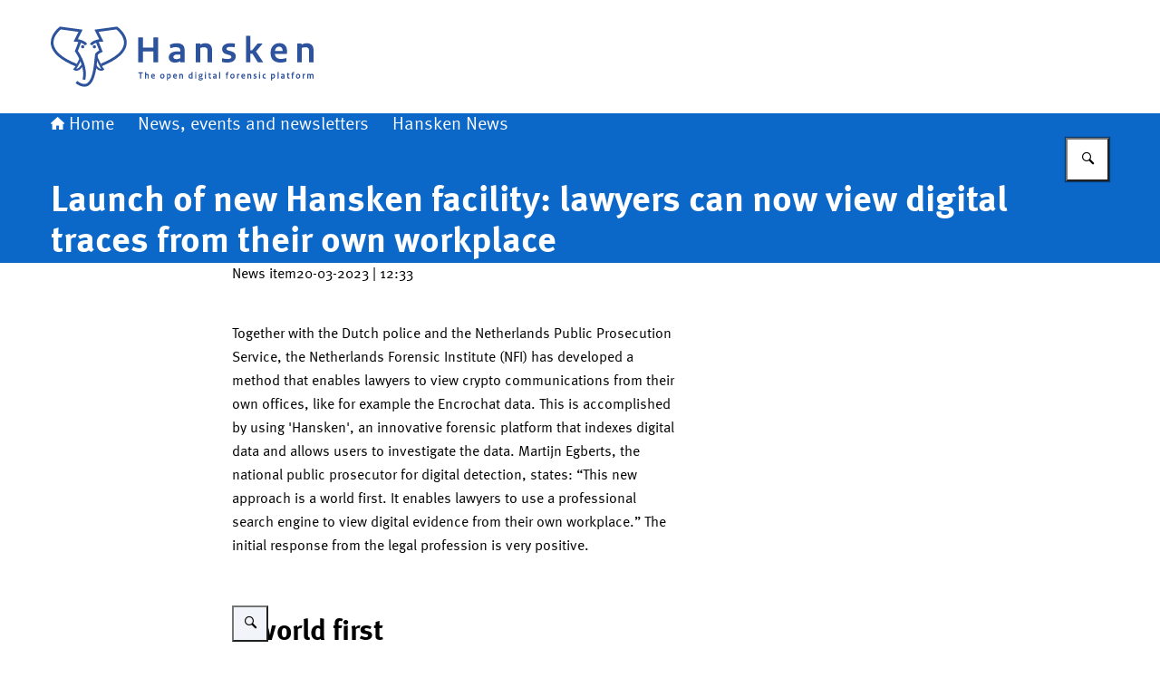

--- FILE ---
content_type: image/svg+xml
request_url: https://www.hansken.nl/themes/hansken/header-logo.svg
body_size: 2707
content:
<svg width="300" height="125" xmlns="http://www.w3.org/2000/svg"><svg x="0" y="0" width="290" height="125" viewBox="0 0 290 125"><svg xmlns="http://www.w3.org/2000/svg" width="290" height="125" viewBox="0 0 290 125"><g><path d="M38.02,88.25l-2.93-.73c3.56-14.24-7.94-30.12-8.05-30.28l-.49-.66,4.05-10.55,2.82,1.08-3.47,9.03c2.29,3.35,11.57,18.1,8.07,32.11" fill="#2e539d"/><path d="M56.21,73.06l-1.13-2.8c16.11-6.52,24.74-13.86,25.67-21.82.93-8.01-6.49-14.43-8.43-15.96l-19.48,2.66,5.27,10.68-2.22.18c-2.25.18-8.47,1.29-10.13,4.16l-2.61-1.51c2.02-3.49,7.29-4.86,10.34-5.37l-5.21-10.55,24.84-3.39.49.34c.47.33,11.41,8.19,10.14,19.12-1.06,9.14-10.32,17.3-27.53,24.27" fill="#2e539d"/><path d="M37.08,95.67c-2.89,0-6.14-1.31-9.71-3.93l1.78-2.43c4.19,3.07,7.64,4.03,10.26,2.86,6.53-2.92,8.05-18.25,8.87-26.48.48-4.83.66-6.39,1.39-7.2,1.12-1.25,2.69-2.25,3.8-2.86l-3.61-8.87,2.79-1.14,4.69,11.51-1.34.59s-2.54,1.13-3.98,2.67c-.24.69-.5,3.29-.73,5.59-.94,9.47-2.51,25.31-10.64,28.94-1.12.5-2.31.75-3.57.75" fill="#2e539d"/><path d="M55.51,78.08c-.28,0-.57-.02-.88-.08-2.33-.4-4.57-2.33-6.63-5.75l1.94-1.17c2.13,3.52,3.94,4.49,5.08,4.69.24.04.46.05.66.04-2.44-3.51-5.8-11.41-6.54-13.19l2.09-.87c1.94,4.63,5.57,12.45,7.07,13.7l1.05.88-1.06.87c-.13.1-1.14.89-2.76.89" fill="#2e539d"/><path d="M28.37,78.08c-1.62,0-2.64-.79-2.76-.89l-1.06-.87,1.05-.88c1.5-1.25,4.9-8.15,6.7-12.21l2.07.92c-.42.95-3.69,8.27-6.13,11.66.21.01.44,0,.69-.05,1.13-.22,2.92-1.2,5.03-4.68l1.93,1.17c-2.07,3.41-4.3,5.35-6.64,5.75-.31.05-.61.08-.88.08" fill="#2e539d"/><path d="M27.94,73.43C10.65,66.43,1.29,58.18.12,48.91c-1.38-10.95,9.2-18.89,9.65-19.22l.49-.36,24.85,3.39-5.21,10.55c3.04.51,8.32,1.89,10.34,5.37l-2.61,1.51c-1.66-2.87-7.88-3.97-10.13-4.16l-2.22-.18,5.27-10.68-19.45-2.65c-1.9,1.58-9.01,8.05-7.99,16.06,1.03,8.1,9.76,15.53,25.96,22.09,0,0-1.13,2.8-1.13,2.8Z" fill="#2e539d"/></g><g><polyline points="113.26 68.76 118.5 68.76 118.5 41.18 113.26 41.18 113.26 52.45 101.82 52.45 101.82 41.18 96.62 41.18 96.62 68.76 101.82 68.76 101.82 56.86 113.26 56.86 113.26 68.76" fill="#2e539d"/><path d="M147.7,55.01c0-4.67-2.86-7.32-8.62-7.32-2.77,0-5.07.51-7.71,1.6l.69,4c2.3-.93,4.03-1.26,6.11-1.26,3.38,0,4.76,1.26,4.76,3.53v1.18c-.91,0-1.86-.04-2.94-.04-6.71,0-9.75,2.69-9.75,6.52,0,3.49,2.43,5.8,6.8,5.8,2.56,0,4.29-.5,6.07-1.6v1.35h4.59v-13.75M135.27,62.84c0-1.6,1.34-2.69,4.85-2.69.87,0,1.99.04,2.81.08v3.91c-1.47.76-2.77,1.09-4.46,1.09-2.04,0-3.21-.93-3.21-2.4" fill="#2e539d"/><path d="M173.11,68.76h4.89v-13.71c0-4.75-2.77-7.36-7.45-7.36-2.17,0-3.81.55-5.67,1.68v-1.51l-4.77.21v20.69h4.9v-15.85c1.47-.59,2.6-.8,4.16-.8,2.56,0,3.94,1.18,3.94,3.91v12.74" fill="#2e539d"/><path d="M189.1,68.43c1.65.42,3.77.59,6.15.59,5.5,0,8.92-2.61,8.92-6.9,0-2.78-1.47-4.63-5.16-5.59l-2.56-.67c-2.08-.55-2.51-1.14-2.51-2.14,0-1.09,1.17-1.98,3.81-1.98,1.82,0,3.34.13,5.2.42l.3-4c-1.47-.29-3.25-.46-5.24-.46-5.63,0-8.92,2.78-8.92,6.52,0,2.94,1.65,4.71,4.59,5.55l2.69.76c2.3.63,2.9,1.26,2.9,2.35,0,1.26-1.04,2.14-4.07,2.14-1.99,0-4.07-.21-6.11-.71v4.12" fill="#2e539d"/><polyline points="220.35 59.17 222.47 59.17 228.53 68.76 234.47 68.76 226.5 56.74 233.9 47.95 228.32 47.95 222.17 55.47 220.35 55.47 220.35 39.37 215.45 39.62 215.45 68.76 220.35 68.76 220.35 59.17" fill="#2e539d"/><path d="M242.54,58.42c0,7.23,4.2,10.6,10.74,10.6,2.86,0,4.59-.38,6.84-1.09v-3.95c-2.12.67-3.81,1.01-6.24,1.01-3.85,0-6.06-1.68-6.58-5.38h13.26c.09-.93.13-2.27.13-3.53,0-5.43-3.25-8.49-8.49-8.49s-9.66,3.74-9.66,10.85M247.39,56.13c.43-3.07,2.17-4.71,4.46-4.71,2.51,0,4.07,1.85,4.07,4.71h-8.53" fill="#2e539d"/><path d="M285.06,68.76h4.89v-13.71c0-4.75-2.77-7.36-7.45-7.36-2.17,0-3.81.55-5.68,1.68v-1.51l-4.76.21v20.69h4.9v-15.85c1.47-.59,2.6-.8,4.16-.8,2.56,0,3.94,1.18,3.94,3.91v12.74" fill="#2e539d"/><g><path d="M99.72,80.96h1.79v-1.1h-4.87v1.1h1.79v5.71h1.29v-5.71Z" fill="#2e539d"/><path d="M106.9,86.67h1.22v-3.37c0-1.2-.65-1.84-1.71-1.84-.45,0-.82.11-1.26.4v-2.45l-1.22.06v7.19h1.22v-3.87c.31-.12.57-.16.9-.16.56,0,.86.26.86.93v3.1h-.01Z" fill="#2e539d"/><path d="M110.65,84.11c0,1.79.98,2.63,2.52,2.63.67,0,1.04-.09,1.58-.26v-1.04c-.48.15-.86.23-1.42.23-.89,0-1.35-.37-1.5-1.19h3.03c.02-.23.04-.59.04-.93,0-1.32-.76-2.11-1.98-2.11s-2.26.92-2.26,2.67h0ZM111.82,83.56c.09-.74.49-1.15,1-1.15.55,0,.9.48.9,1.15h-1.9Z" fill="#2e539d"/><path d="M125.53,84c0-1.7-.98-2.57-2.35-2.57s-2.49,1.07-2.49,2.77.98,2.56,2.35,2.56,2.49-1.07,2.49-2.76h0ZM124.28,84.03c0,1.05-.53,1.61-1.17,1.61-.71,0-1.17-.48-1.17-1.48,0-1.06.52-1.61,1.17-1.61.7,0,1.17.49,1.17,1.48h0Z" fill="#2e539d"/><path d="M128.14,88.66h1.22v-1.98c.19.04.34.06.58.06,1.6,0,2.68-1,2.68-2.82,0-1.64-.78-2.45-2.03-2.45-.49,0-.93.18-1.27.43v-.4l-1.18.06v7.1ZM129.91,85.66c-.21,0-.32,0-.56-.05v-2.8c.32-.12.53-.16.87-.16.71,0,1.15.43,1.15,1.37,0,1.14-.58,1.65-1.47,1.65h.01Z" fill="#2e539d"/><path d="M134.95,84.11c0,1.79.98,2.63,2.52,2.63.67,0,1.04-.09,1.58-.26v-1.04c-.48.15-.86.23-1.42.23-.89,0-1.35-.37-1.5-1.19h3.03c.02-.23.04-.59.04-.93,0-1.32-.76-2.11-1.98-2.11s-2.26.92-2.26,2.67h-.01ZM136.12,83.56c.09-.74.49-1.15,1-1.15.55,0,.9.48.9,1.15h-1.9Z" fill="#2e539d"/><path d="M144.74,86.67h1.22v-3.37c0-1.2-.65-1.84-1.71-1.84-.49,0-.87.12-1.3.42v-.38l-1.18.06v5.12h1.22v-3.87c.33-.12.56-.16.9-.16.56,0,.86.26.86.93v3.1h0Z" fill="#2e539d"/><path d="M156.51,79.42l-1.22.06v2.06c-.23-.06-.44-.07-.68-.07-1.49,0-2.61,1.06-2.61,2.75s.81,2.52,2.05,2.52c.49,0,.92-.15,1.27-.42v.35h1.18v-7.25h0ZM154.63,82.54c.25,0,.44.02.67.05v2.83c-.32.16-.52.21-.86.21-.7,0-1.18-.43-1.18-1.48s.54-1.61,1.38-1.61h-.01Z" fill="#2e539d"/><path d="M160.61,81.5l-1.22.06v5.12h1.22v-5.17h0ZM159.28,80.12c0,.41.25.71.71.71s.71-.33.71-.71c0-.42-.25-.73-.71-.73s-.71.34-.71.73h0Z" fill="#2e539d"/><path d="M164.36,85.29c0-.12.09-.24.2-.3.2.05.42.08.64.08,1.39,0,2.13-.62,2.13-1.7,0-.46-.21-.79-.43-.93v-.03h.78v-.83h-1.61c-.26-.07-.49-.11-.78-.11-1.25,0-2.1.7-2.1,1.93,0,.65.31,1.1.78,1.34v.03c-.38.16-.59.47-.59.8s.18.6.43.71v.03c-.49.2-.79.61-.79,1.1,0,.79.68,1.31,2.12,1.31,1.82,0,2.61-.8,2.61-1.78,0-.8-.46-1.25-1.59-1.26h-1.15c-.48-.01-.65-.15-.65-.37h0v-.02h0ZM165.27,84.24c-.6,0-.93-.29-.93-.91,0-.67.38-.99.94-.99.64,0,.93.32.93.92,0,.68-.34.98-.94.98h0ZM164.1,87.13c0-.22.09-.4.25-.52l1.66.05c.46.01.65.18.65.47,0,.37-.4.65-1.44.65-.76,0-1.12-.25-1.12-.65h0Z" fill="#2e539d"/><path d="M171.32,81.5l-1.22.06v5.12h1.22v-5.17h0ZM170,80.12c0,.41.25.71.71.71s.71-.33.71-.71c0-.42-.25-.73-.71-.73s-.71.34-.71.73h0Z" fill="#2e539d"/><path d="M173.79,82.49h.6v2.5c0,1.16.62,1.74,1.58,1.74.4,0,.65-.03,1-.12v-1.06c-.26.07-.4.1-.63.1-.43,0-.73-.26-.73-.83v-2.33h1.24v-.96h-1.24v-1.05l-1.22.1v.95h-.6v.96h0Z" fill="#2e539d"/><path d="M183.04,83.31c0-1.18-.65-1.84-2.05-1.84-.64,0-1.17.11-1.78.38l.16,1.07c.52-.23.91-.31,1.39-.31.81,0,1.09.3,1.09.83v.23c-.19,0-.42-.01-.67-.01-1.56,0-2.25.67-2.25,1.64,0,.86.55,1.44,1.58,1.44.59,0,.99-.12,1.38-.38v.32h1.15v-3.36h0ZM180.18,85.19c0-.38.3-.64,1.04-.64.19,0,.44,0,.63.02v.95c-.32.15-.6.23-.98.23-.44,0-.7-.21-.7-.55h0Z" fill="#2e539d"/><path d="M187.07,79.42l-1.22.06v7.19h1.22v-7.25Z" fill="#2e539d"/><path d="M193.65,82.49v4.18h1.22v-4.18h1.18v-.96h-1.19v-.34c0-.54.24-.79.81-.79.21,0,.37.02.59.06l.09-.98c-.24-.06-.46-.09-.71-.09-1.4,0-1.99.65-1.99,1.79v.34h-.64v.96h.64Z" fill="#2e539d"/><path d="M202.88,84c0-1.7-.98-2.57-2.35-2.57s-2.49,1.07-2.49,2.77.98,2.56,2.35,2.56,2.49-1.07,2.49-2.76h0ZM201.63,84.03c0,1.05-.53,1.61-1.17,1.61-.71,0-1.17-.48-1.17-1.48,0-1.06.52-1.61,1.17-1.61.7,0,1.17.49,1.17,1.48h0Z" fill="#2e539d"/><path d="M208.3,81.54c-.18-.06-.35-.07-.58-.07-.38,0-.7.18-1.02.63v-.59l-1.22.06v5.12h1.22v-3.65c.33-.25.65-.34.96-.34.21,0,.35.02.56.07l.08-1.21v-.02Z" fill="#2e539d"/><path d="M210.19,84.11c0,1.79.98,2.63,2.52,2.63.67,0,1.04-.09,1.58-.26v-1.04c-.48.15-.86.23-1.42.23-.89,0-1.35-.37-1.5-1.19h3.03c.02-.23.04-.59.04-.93,0-1.32-.76-2.11-1.98-2.11s-2.26.92-2.26,2.67h-.01ZM211.36,83.56c.09-.74.49-1.15,1-1.15.55,0,.9.48.9,1.15h-1.9Z" fill="#2e539d"/><path d="M219.99,86.67h1.22v-3.37c0-1.2-.65-1.84-1.71-1.84-.49,0-.87.12-1.3.42v-.38l-1.18.06v5.12h1.22v-3.87c.33-.12.56-.16.9-.16.56,0,.86.26.86.93v3.1h0Z" fill="#2e539d"/><path d="M223.74,86.6c.38.09.89.13,1.44.13,1.3,0,2.09-.64,2.09-1.72,0-.7-.32-1.15-1.19-1.4l-.59-.17c-.48-.13-.55-.26-.55-.49s.25-.42.85-.42c.42,0,.76.03,1.2.1l.07-1.07c-.34-.07-.76-.1-1.21-.1-1.36,0-2.12.68-2.12,1.64,0,.74.37,1.17,1.06,1.38l.62.2c.51.15.63.29.63.53,0,.28-.21.47-.9.47-.44,0-.93-.06-1.4-.18v1.1h0Z" fill="#2e539d"/><path d="M231.04,81.5l-1.22.06v5.12h1.22v-5.17h0ZM229.71,80.12c0,.41.25.71.71.71s.71-.33.71-.71c0-.42-.25-.73-.71-.73s-.71.34-.71.73h0Z" fill="#2e539d"/><path d="M237.15,81.57c-.35-.1-.62-.13-1.03-.13-1.34,0-2.46,1.03-2.46,2.75s.96,2.54,2.43,2.54c.38,0,.71-.04,1.04-.15v-1.09c-.34.09-.61.13-.93.13-.74,0-1.3-.45-1.3-1.5,0-.96.51-1.51,1.29-1.51.31,0,.56.03.86.09l.1-1.15v.02h0Z" fill="#2e539d"/><path d="M243.09,88.66h1.22v-1.98c.19.04.34.06.58.06,1.6,0,2.68-1,2.68-2.82,0-1.64-.78-2.45-2.03-2.45-.49,0-.93.18-1.27.43v-.4l-1.18.06v7.1ZM244.86,85.66c-.21,0-.32,0-.56-.05v-2.8c.32-.12.53-.16.87-.16.71,0,1.15.43,1.15,1.37,0,1.14-.58,1.65-1.47,1.65h.01Z" fill="#2e539d"/><path d="M251.4,79.42l-1.22.06v7.19h1.22v-7.25Z" fill="#2e539d"/><path d="M258.02,83.31c0-1.18-.65-1.84-2.05-1.84-.64,0-1.17.11-1.78.38l.16,1.07c.53-.23.91-.31,1.39-.31.81,0,1.09.3,1.09.83v.23c-.19,0-.42-.01-.67-.01-1.56,0-2.25.67-2.25,1.64,0,.86.55,1.44,1.58,1.44.59,0,1-.12,1.38-.38v.32h1.15v-3.36h0ZM255.16,85.19c0-.38.3-.64,1.04-.64.19,0,.44,0,.63.02v.95c-.32.15-.6.23-.98.23-.44,0-.7-.21-.7-.55h.01Z" fill="#2e539d"/><path d="M260.41,82.49h.6v2.5c0,1.16.62,1.74,1.58,1.74.4,0,.65-.03,1-.12v-1.06c-.26.07-.4.1-.63.1-.43,0-.73-.26-.73-.83v-2.33h1.24v-.96h-1.24v-1.05l-1.22.1v.95h-.6v.96h0Z" fill="#2e539d"/><path d="M266.11,82.49v4.18h1.22v-4.18h1.18v-.96h-1.19v-.34c0-.54.24-.79.81-.79.21,0,.37.02.59.06l.09-.98c-.24-.06-.46-.09-.71-.09-1.4,0-1.99.65-1.99,1.79v.34h-.64v.96h.64Z" fill="#2e539d"/><path d="M275.34,84c0-1.7-.98-2.57-2.35-2.57s-2.49,1.07-2.49,2.77.98,2.56,2.35,2.56,2.49-1.07,2.49-2.76h0ZM274.09,84.03c0,1.05-.53,1.61-1.17,1.61-.71,0-1.17-.48-1.17-1.48,0-1.06.53-1.61,1.17-1.61.7,0,1.17.49,1.17,1.48h0Z" fill="#2e539d"/><path d="M280.76,81.54c-.18-.06-.35-.07-.58-.07-.38,0-.7.18-1.02.63v-.59l-1.22.06v5.12h1.22v-3.65c.33-.25.65-.34.96-.34.21,0,.35.02.56.07l.08-1.21v-.02Z" fill="#2e539d"/><path d="M288.78,86.67h1.22v-3.36c0-1.19-.63-1.84-1.7-1.84-.59,0-1.09.21-1.55.57-.31-.37-.7-.57-1.34-.57-.48,0-.84.11-1.29.42v-.38l-1.18.06v5.12h1.22v-3.87c.32-.12.51-.16.86-.16.54,0,.85.26.85.95v3.08h1.22v-3.87c.33-.13.52-.16.85-.16.55,0,.85.27.85.95v3.08-.02h-.01Z" fill="#2e539d"/></g></g><circle cx="48.15" cy="51.59" r="1.78" fill="#2e539d"/><circle cx="35.25" cy="51.59" r="1.78" fill="#2e539d"/></svg></svg></svg>